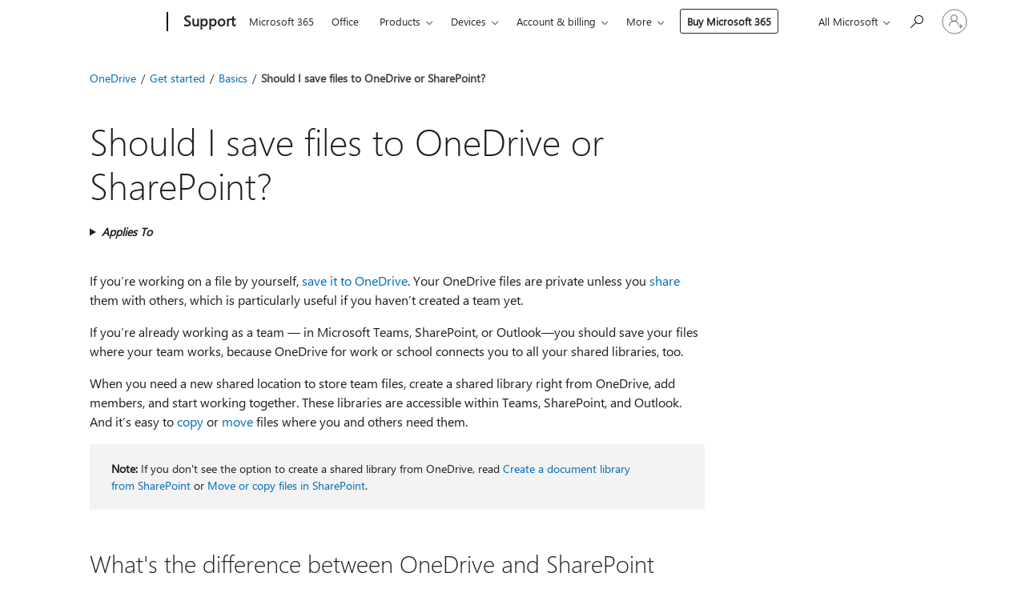

--- FILE ---
content_type: text/html; charset=utf-8
request_url: https://login.microsoftonline.com/common/oauth2/v2.0/authorize?client_id=ee272b19-4411-433f-8f28-5c13cb6fd407&redirect_uri=https%3A%2F%2Fsupport.microsoft.com%2Fsignin-oidc&response_type=code%20id_token&scope=openid%20profile%20offline_access&response_mode=form_post&nonce=639052957523016172.MDQ1N2U5OWQtYTBjYi00MGI1LThlMjgtNTdmNTZhMTU1MGZjNmJmM2ZkNjYtNDQ3YS00YWNiLWE3YjMtZjBjZTBiMzljOTUw&prompt=none&nopa=2&state=CfDJ8MF9taR5d3RHoynoKQkxN0ApIJJwcZR1UEV9GpJpU5IDDgfOttRNK1Yljp15LtksxYm_xQAkT8c2x-vHec9SKp8nk5j-rpEPPxJwIQ5rTYNIYBrZqDSlcdCDUCe7axxZoXCOntc94P5Ou4P7kRAGKJZkIZonvZxI3BZRZS7ap3_mlkNK1MDsDakNw_Kd5owNZg8L39DXR8tNF9nVe9ZpQDGhyoTC2FkEEB4pfW4ISCxw-t3U-n3iY-LKpvt-EJyHoqCrEjrCjss5fFWC_pZ_vS0gwnE7JZpz5HPaNaWqqST60L1ajh-P1Myp1Ck9LD6LvvdQZxgfxe6KAOpxt6RkPdbPSfDh55BOm_iYS105S2A9&x-client-SKU=ID_NET8_0&x-client-ver=8.12.1.0&sso_reload=true
body_size: 9964
content:


<!-- Copyright (C) Microsoft Corporation. All rights reserved. -->
<!DOCTYPE html>
<html>
<head>
    <title>Redirecting</title>
    <meta http-equiv="Content-Type" content="text/html; charset=UTF-8">
    <meta http-equiv="X-UA-Compatible" content="IE=edge">
    <meta name="viewport" content="width=device-width, initial-scale=1.0, maximum-scale=2.0, user-scalable=yes">
    <meta http-equiv="Pragma" content="no-cache">
    <meta http-equiv="Expires" content="-1">
    <meta name="PageID" content="FetchSessions" />
    <meta name="SiteID" content="" />
    <meta name="ReqLC" content="1033" />
    <meta name="LocLC" content="en-US" />

    
<meta name="robots" content="none" />

<script type="text/javascript" nonce='1bcfy9JBs5K8wVbSfaI_1w'>//<![CDATA[
$Config={"urlGetCredentialType":"https://login.microsoftonline.com/common/GetCredentialType?mkt=en-US","urlGoToAADError":"https://login.live.com/oauth20_authorize.srf?client_id=ee272b19-4411-433f-8f28-5c13cb6fd407\u0026scope=openid+profile+offline_access\u0026redirect_uri=https%3a%2f%2fsupport.microsoft.com%2fsignin-oidc\u0026response_type=code+id_token\u0026state=[base64]\u0026response_mode=form_post\u0026nonce=639052957523016172.MDQ1N2U5OWQtYTBjYi00MGI1LThlMjgtNTdmNTZhMTU1MGZjNmJmM2ZkNjYtNDQ3YS00YWNiLWE3YjMtZjBjZTBiMzljOTUw\u0026prompt=none\u0026x-client-SKU=ID_NET8_0\u0026x-client-Ver=8.12.1.0\u0026uaid=3e0cc2cff24d4c838288a6dc493c45bf\u0026msproxy=1\u0026issuer=mso\u0026tenant=common\u0026ui_locales=en-US\u0026epctrc=dSfj6T5cNPm8gacUcZMre%2f2edxY82k0upacShcyfWRY%3d3%3a1%3aCANARY%3aSWOGFydqHRvCVsIEUiDBByUE6KTZJj295o2AeoYY71U%3d\u0026epct=[base64]\u0026jshs=0\u0026nopa=2","urlAppError":"https://support.microsoft.com/signin-oidc","oAppRedirectErrorPostParams":{"error":"interaction_required","error_description":"Session information is not sufficient for single-sign-on.","state":"[base64]"},"iMaxStackForKnockoutAsyncComponents":10000,"fShowButtons":true,"urlCdn":"https://aadcdn.msauth.net/shared/1.0/","urlDefaultFavicon":"https://aadcdn.msauth.net/shared/1.0/content/images/favicon_a_eupayfgghqiai7k9sol6lg2.ico","urlPost":"/common/login","iPawnIcon":0,"sPOST_Username":"","fEnableNumberMatching":true,"sFT":"[base64]","sFTName":"flowToken","sCtx":"[base64]","fEnableOneDSClientTelemetry":true,"dynamicTenantBranding":null,"staticTenantBranding":null,"oAppCobranding":{},"iBackgroundImage":4,"arrSessions":[],"urlMsaStaticMeControl":"https://login.live.com/Me.htm?v=3","fApplicationInsightsEnabled":false,"iApplicationInsightsEnabledPercentage":0,"urlSetDebugMode":"https://login.microsoftonline.com/common/debugmode","fEnableCssAnimation":true,"fDisableAnimationIfAnimationEndUnsupported":true,"fSsoFeasible":true,"fAllowGrayOutLightBox":true,"fProvideV2SsoImprovements":true,"fUseMsaSessionState":true,"fIsRemoteNGCSupported":true,"urlLogin":"https://login.microsoftonline.com/common/reprocess?ctx=[base64]","urlDssoStatus":"https://login.microsoftonline.com/common/instrumentation/dssostatus","iSessionPullType":3,"fUseSameSite":true,"iAllowedIdentities":2,"isGlobalTenant":true,"uiflavor":1001,"fShouldPlatformKeyBeSuppressed":true,"fLoadStringCustomizationPromises":true,"fUseAlternateTextForSwitchToCredPickerLink":true,"fOfflineAccountVisible":false,"fEnableUserStateFix":true,"fShowAccessPassPeek":true,"fUpdateSessionPollingLogic":true,"fEnableShowPickerCredObservable":true,"fFetchSessionsSkipDsso":true,"fIsCiamUserFlowUxNewLogicEnabled":true,"fUseNonMicrosoftDefaultBrandingForCiam":true,"sCompanyDisplayName":"Microsoft Services","fRemoveCustomCss":true,"fFixUICrashForApiRequestHandler":true,"fShowUpdatedKoreanPrivacyFooter":true,"fUsePostCssHotfix":true,"fFixUserFlowBranding":true,"fEnablePasskeyNullFix":true,"fEnableRefreshCookiesFix":true,"fEnableWebNativeBridgeInterstitialUx":true,"fEnableWindowParentingFix":true,"fEnableNativeBridgeErrors":true,"urlAcmaServerPath":"https://login.microsoftonline.com","sTenantId":"common","sMkt":"en-US","fIsDesktop":true,"fUpdateConfigInit":true,"fLogDisallowedCssProperties":true,"fDisallowExternalFonts":true,"scid":1013,"hpgact":1800,"hpgid":7,"apiCanary":"[base64]","canary":"dSfj6T5cNPm8gacUcZMre/2edxY82k0upacShcyfWRY=3:1:CANARY:SWOGFydqHRvCVsIEUiDBByUE6KTZJj295o2AeoYY71U=","sCanaryTokenName":"canary","fSkipRenderingNewCanaryToken":false,"fEnableNewCsrfProtection":true,"correlationId":"3e0cc2cf-f24d-4c83-8288-a6dc493c45bf","sessionId":"0e540bb2-691b-4b23-890a-5243b6643a00","sRingId":"R3","locale":{"mkt":"en-US","lcid":1033},"slMaxRetry":2,"slReportFailure":true,"strings":{"desktopsso":{"authenticatingmessage":"Trying to sign you in"}},"enums":{"ClientMetricsModes":{"None":0,"SubmitOnPost":1,"SubmitOnRedirect":2,"InstrumentPlt":4}},"urls":{"instr":{"pageload":"https://login.microsoftonline.com/common/instrumentation/reportpageload","dssostatus":"https://login.microsoftonline.com/common/instrumentation/dssostatus"}},"browser":{"ltr":1,"Chrome":1,"_Mac":1,"_M131":1,"_D0":1,"Full":1,"RE_WebKit":1,"b":{"name":"Chrome","major":131,"minor":0},"os":{"name":"OSX","version":"10.15.7"},"V":"131.0"},"watson":{"url":"/common/handlers/watson","bundle":"https://aadcdn.msauth.net/ests/2.1/content/cdnbundles/watson.min_q5ptmu8aniymd4ftuqdkda2.js","sbundle":"https://aadcdn.msauth.net/ests/2.1/content/cdnbundles/watsonsupportwithjquery.3.5.min_dc940oomzau4rsu8qesnvg2.js","fbundle":"https://aadcdn.msauth.net/ests/2.1/content/cdnbundles/frameworksupport.min_oadrnc13magb009k4d20lg2.js","resetErrorPeriod":5,"maxCorsErrors":-1,"maxInjectErrors":5,"maxErrors":10,"maxTotalErrors":3,"expSrcs":["https://login.microsoftonline.com","https://aadcdn.msauth.net/","https://aadcdn.msftauth.net/",".login.microsoftonline.com"],"envErrorRedirect":true,"envErrorUrl":"/common/handlers/enverror"},"loader":{"cdnRoots":["https://aadcdn.msauth.net/","https://aadcdn.msftauth.net/"],"logByThrowing":true},"serverDetails":{"slc":"ProdSlices","dc":"WUS3","ri":"PH3XXXX","ver":{"v":[2,1,23276,2]},"rt":"2026-01-29T15:02:33","et":14},"clientEvents":{"enabled":true,"telemetryEnabled":true,"useOneDSEventApi":true,"flush":60000,"autoPost":true,"autoPostDelay":1000,"minEvents":1,"maxEvents":1,"pltDelay":500,"appInsightsConfig":{"instrumentationKey":"69adc3c768bd4dc08c19416121249fcc-66f1668a-797b-4249-95e3-6c6651768c28-7293","webAnalyticsConfiguration":{"autoCapture":{"jsError":true}}},"defaultEventName":"IDUX_ESTSClientTelemetryEvent_WebWatson","serviceID":3,"endpointUrl":""},"fApplyAsciiRegexOnInput":true,"country":"US","fBreakBrandingSigninString":true,"bsso":{"states":{"START":"start","INPROGRESS":"in-progress","END":"end","END_SSO":"end-sso","END_USERS":"end-users"},"nonce":"AwABEgEAAAADAOz_BQD0_-pdopLzcuNKQusOQJ6sCcB10wY_egut2Umqv_tI4vu8ABHlZN0QT_2xx9uezasdNmafud0MHIidKhZGS_vgvN8gAA","overallTimeoutMs":4000,"telemetry":{"type":"ChromeSsoTelemetry","nonce":"AwABDwEAAAADAOz_BQD0_00Yg1LltS_hXraM5AUWmFO0Adv5OBXD6taNyKw3A8vksQ5uUq0lFZ2d-kP9c8TFrTtk2mIbp8G8DM9l1MS_0PCwK1BVaGKyoucr3wS-v_krIAA","reportStates":[]},"redirectEndStates":["end"],"cookieNames":{"aadSso":"AADSSO","winSso":"ESTSSSO","ssoTiles":"ESTSSSOTILES","ssoPulled":"SSOCOOKIEPULLED","userList":"ESTSUSERLIST"},"type":"chrome","reason":"Pull suppressed because it was already attempted and the current URL was reloaded."},"urlNoCookies":"https://login.microsoftonline.com/cookiesdisabled","fTrimChromeBssoUrl":true,"inlineMode":5,"fShowCopyDebugDetailsLink":true,"fTenantBrandingCdnAddEventHandlers":true,"fAddTryCatchForIFrameRedirects":true};
//]]></script> 
<script type="text/javascript" nonce='1bcfy9JBs5K8wVbSfaI_1w'>//<![CDATA[
!function(){var e=window,r=e.$Debug=e.$Debug||{},t=e.$Config||{};if(!r.appendLog){var n=[],o=0;r.appendLog=function(e){var r=t.maxDebugLog||25,i=(new Date).toUTCString()+":"+e;n.push(o+":"+i),n.length>r&&n.shift(),o++},r.getLogs=function(){return n}}}(),function(){function e(e,r){function t(i){var a=e[i];if(i<n-1){return void(o.r[a]?t(i+1):o.when(a,function(){t(i+1)}))}r(a)}var n=e.length;t(0)}function r(e,r,i){function a(){var e=!!s.method,o=e?s.method:i[0],a=s.extraArgs||[],u=n.$WebWatson;try{
var c=t(i,!e);if(a&&a.length>0){for(var d=a.length,l=0;l<d;l++){c.push(a[l])}}o.apply(r,c)}catch(e){return void(u&&u.submitFromException&&u.submitFromException(e))}}var s=o.r&&o.r[e];return r=r||this,s&&(s.skipTimeout?a():n.setTimeout(a,0)),s}function t(e,r){return Array.prototype.slice.call(e,r?1:0)}var n=window;n.$Do||(n.$Do={"q":[],"r":[],"removeItems":[],"lock":0,"o":[]});var o=n.$Do;o.when=function(t,n){function i(e){r(e,a,s)||o.q.push({"id":e,"c":a,"a":s})}var a=0,s=[],u=1;"function"==typeof n||(a=n,
u=2);for(var c=u;c<arguments.length;c++){s.push(arguments[c])}t instanceof Array?e(t,i):i(t)},o.register=function(e,t,n){if(!o.r[e]){o.o.push(e);var i={};if(t&&(i.method=t),n&&(i.skipTimeout=n),arguments&&arguments.length>3){i.extraArgs=[];for(var a=3;a<arguments.length;a++){i.extraArgs.push(arguments[a])}}o.r[e]=i,o.lock++;try{for(var s=0;s<o.q.length;s++){var u=o.q[s];u.id==e&&r(e,u.c,u.a)&&o.removeItems.push(u)}}catch(e){throw e}finally{if(0===--o.lock){for(var c=0;c<o.removeItems.length;c++){
for(var d=o.removeItems[c],l=0;l<o.q.length;l++){if(o.q[l]===d){o.q.splice(l,1);break}}}o.removeItems=[]}}}},o.unregister=function(e){o.r[e]&&delete o.r[e]}}(),function(e,r){function t(){if(!a){if(!r.body){return void setTimeout(t)}a=!0,e.$Do.register("doc.ready",0,!0)}}function n(){if(!s){if(!r.body){return void setTimeout(n)}t(),s=!0,e.$Do.register("doc.load",0,!0),i()}}function o(e){(r.addEventListener||"load"===e.type||"complete"===r.readyState)&&t()}function i(){
r.addEventListener?(r.removeEventListener("DOMContentLoaded",o,!1),e.removeEventListener("load",n,!1)):r.attachEvent&&(r.detachEvent("onreadystatechange",o),e.detachEvent("onload",n))}var a=!1,s=!1;if("complete"===r.readyState){return void setTimeout(n)}!function(){r.addEventListener?(r.addEventListener("DOMContentLoaded",o,!1),e.addEventListener("load",n,!1)):r.attachEvent&&(r.attachEvent("onreadystatechange",o),e.attachEvent("onload",n))}()}(window,document),function(){function e(){
return f.$Config||f.ServerData||{}}function r(e,r){var t=f.$Debug;t&&t.appendLog&&(r&&(e+=" '"+(r.src||r.href||"")+"'",e+=", id:"+(r.id||""),e+=", async:"+(r.async||""),e+=", defer:"+(r.defer||"")),t.appendLog(e))}function t(){var e=f.$B;if(void 0===d){if(e){d=e.IE}else{var r=f.navigator.userAgent;d=-1!==r.indexOf("MSIE ")||-1!==r.indexOf("Trident/")}}return d}function n(){var e=f.$B;if(void 0===l){if(e){l=e.RE_Edge}else{var r=f.navigator.userAgent;l=-1!==r.indexOf("Edge")}}return l}function o(e){
var r=e.indexOf("?"),t=r>-1?r:e.length,n=e.lastIndexOf(".",t);return e.substring(n,n+v.length).toLowerCase()===v}function i(){var r=e();return(r.loader||{}).slReportFailure||r.slReportFailure||!1}function a(){return(e().loader||{}).redirectToErrorPageOnLoadFailure||!1}function s(){return(e().loader||{}).logByThrowing||!1}function u(e){if(!t()&&!n()){return!1}var r=e.src||e.href||"";if(!r){return!0}if(o(r)){var i,a,s;try{i=e.sheet,a=i&&i.cssRules,s=!1}catch(e){s=!0}if(i&&!a&&s){return!0}
if(i&&a&&0===a.length){return!0}}return!1}function c(){function t(e){g.getElementsByTagName("head")[0].appendChild(e)}function n(e,r,t,n){var u=null;return u=o(e)?i(e):"script"===n.toLowerCase()?a(e):s(e,n),r&&(u.id=r),"function"==typeof u.setAttribute&&(u.setAttribute("crossorigin","anonymous"),t&&"string"==typeof t&&u.setAttribute("integrity",t)),u}function i(e){var r=g.createElement("link");return r.rel="stylesheet",r.type="text/css",r.href=e,r}function a(e){
var r=g.createElement("script"),t=g.querySelector("script[nonce]");if(r.type="text/javascript",r.src=e,r.defer=!1,r.async=!1,t){var n=t.nonce||t.getAttribute("nonce");r.setAttribute("nonce",n)}return r}function s(e,r){var t=g.createElement(r);return t.src=e,t}function d(e,r){if(e&&e.length>0&&r){for(var t=0;t<e.length;t++){if(-1!==r.indexOf(e[t])){return!0}}}return!1}function l(r){if(e().fTenantBrandingCdnAddEventHandlers){var t=d(E,r)?E:b;if(!(t&&t.length>1)){return r}for(var n=0;n<t.length;n++){
if(-1!==r.indexOf(t[n])){var o=t[n+1<t.length?n+1:0],i=r.substring(t[n].length);return"https://"!==t[n].substring(0,"https://".length)&&(o="https://"+o,i=i.substring("https://".length)),o+i}}return r}if(!(b&&b.length>1)){return r}for(var a=0;a<b.length;a++){if(0===r.indexOf(b[a])){return b[a+1<b.length?a+1:0]+r.substring(b[a].length)}}return r}function f(e,t,n,o){if(r("[$Loader]: "+(L.failMessage||"Failed"),o),w[e].retry<y){return w[e].retry++,h(e,t,n),void c._ReportFailure(w[e].retry,w[e].srcPath)}n&&n()}
function v(e,t,n,o){if(u(o)){return f(e,t,n,o)}r("[$Loader]: "+(L.successMessage||"Loaded"),o),h(e+1,t,n);var i=w[e].onSuccess;"function"==typeof i&&i(w[e].srcPath)}function h(e,o,i){if(e<w.length){var a=w[e];if(!a||!a.srcPath){return void h(e+1,o,i)}a.retry>0&&(a.srcPath=l(a.srcPath),a.origId||(a.origId=a.id),a.id=a.origId+"_Retry_"+a.retry);var s=n(a.srcPath,a.id,a.integrity,a.tagName);s.onload=function(){v(e,o,i,s)},s.onerror=function(){f(e,o,i,s)},s.onreadystatechange=function(){
"loaded"===s.readyState?setTimeout(function(){v(e,o,i,s)},500):"complete"===s.readyState&&v(e,o,i,s)},t(s),r("[$Loader]: Loading '"+(a.srcPath||"")+"', id:"+(a.id||""))}else{o&&o()}}var p=e(),y=p.slMaxRetry||2,m=p.loader||{},b=m.cdnRoots||[],E=m.tenantBrandingCdnRoots||[],L=this,w=[];L.retryOnError=!0,L.successMessage="Loaded",L.failMessage="Error",L.Add=function(e,r,t,n,o,i){e&&w.push({"srcPath":e,"id":r,"retry":n||0,"integrity":t,"tagName":o||"script","onSuccess":i})},L.AddForReload=function(e,r){
var t=e.src||e.href||"";L.Add(t,"AddForReload",e.integrity,1,e.tagName,r)},L.AddIf=function(e,r,t){e&&L.Add(r,t)},L.Load=function(e,r){h(0,e,r)}}var d,l,f=window,g=f.document,v=".css";c.On=function(e,r,t){if(!e){throw"The target element must be provided and cannot be null."}r?c.OnError(e,t):c.OnSuccess(e,t)},c.OnSuccess=function(e,t){if(!e){throw"The target element must be provided and cannot be null."}if(u(e)){return c.OnError(e,t)}var n=e.src||e.href||"",o=i(),s=a();r("[$Loader]: Loaded",e);var d=new c
;d.failMessage="Reload Failed",d.successMessage="Reload Success",d.Load(null,function(){if(o){throw"Unexpected state. ResourceLoader.Load() failed despite initial load success. ['"+n+"']"}s&&(document.location.href="/error.aspx?err=504")})},c.OnError=function(e,t){var n=e.src||e.href||"",o=i(),s=a();if(!e){throw"The target element must be provided and cannot be null."}r("[$Loader]: Failed",e);var u=new c;u.failMessage="Reload Failed",u.successMessage="Reload Success",u.AddForReload(e,t),
u.Load(null,function(){if(o){throw"Failed to load external resource ['"+n+"']"}s&&(document.location.href="/error.aspx?err=504")}),c._ReportFailure(0,n)},c._ReportFailure=function(e,r){if(s()&&!t()){throw"[Retry "+e+"] Failed to load external resource ['"+r+"'], reloading from fallback CDN endpoint"}},f.$Loader=c}(),function(){function e(){if(!E){var e=new h.$Loader;e.AddIf(!h.jQuery,y.sbundle,"WebWatson_DemandSupport"),y.sbundle=null,delete y.sbundle,e.AddIf(!h.$Api,y.fbundle,"WebWatson_DemandFramework"),
y.fbundle=null,delete y.fbundle,e.Add(y.bundle,"WebWatson_DemandLoaded"),e.Load(r,t),E=!0}}function r(){if(h.$WebWatson){if(h.$WebWatson.isProxy){return void t()}m.when("$WebWatson.full",function(){for(;b.length>0;){var e=b.shift();e&&h.$WebWatson[e.cmdName].apply(h.$WebWatson,e.args)}})}}function t(){if(!h.$WebWatson||h.$WebWatson.isProxy){if(!L&&JSON){try{var e=new XMLHttpRequest;e.open("POST",y.url),e.setRequestHeader("Accept","application/json"),
e.setRequestHeader("Content-Type","application/json; charset=UTF-8"),e.setRequestHeader("canary",p.apiCanary),e.setRequestHeader("client-request-id",p.correlationId),e.setRequestHeader("hpgid",p.hpgid||0),e.setRequestHeader("hpgact",p.hpgact||0);for(var r=-1,t=0;t<b.length;t++){if("submit"===b[t].cmdName){r=t;break}}var o=b[r]?b[r].args||[]:[],i={"sr":y.sr,"ec":"Failed to load external resource [Core Watson files]","wec":55,"idx":1,"pn":p.pgid||"","sc":p.scid||0,"hpg":p.hpgid||0,
"msg":"Failed to load external resource [Core Watson files]","url":o[1]||"","ln":0,"ad":0,"an":!1,"cs":"","sd":p.serverDetails,"ls":null,"diag":v(y)};e.send(JSON.stringify(i))}catch(e){}L=!0}y.loadErrorUrl&&window.location.assign(y.loadErrorUrl)}n()}function n(){b=[],h.$WebWatson=null}function o(r){return function(){var t=arguments;b.push({"cmdName":r,"args":t}),e()}}function i(){var e=["foundException","resetException","submit"],r=this;r.isProxy=!0;for(var t=e.length,n=0;n<t;n++){var i=e[n];i&&(r[i]=o(i))}
}function a(e,r,t,n,o,i,a){var s=h.event;return i||(i=l(o||s,a?a+2:2)),h.$Debug&&h.$Debug.appendLog&&h.$Debug.appendLog("[WebWatson]:"+(e||"")+" in "+(r||"")+" @ "+(t||"??")),$.submit(e,r,t,n,o||s,i,a)}function s(e,r){return{"signature":e,"args":r,"toString":function(){return this.signature}}}function u(e){for(var r=[],t=e.split("\n"),n=0;n<t.length;n++){r.push(s(t[n],[]))}return r}function c(e){for(var r=[],t=e.split("\n"),n=0;n<t.length;n++){var o=s(t[n],[]);t[n+1]&&(o.signature+="@"+t[n+1],n++),r.push(o)
}return r}function d(e){if(!e){return null}try{if(e.stack){return u(e.stack)}if(e.error){if(e.error.stack){return u(e.error.stack)}}else if(window.opera&&e.message){return c(e.message)}}catch(e){}return null}function l(e,r){var t=[];try{for(var n=arguments.callee;r>0;){n=n?n.caller:n,r--}for(var o=0;n&&o<w;){var i="InvalidMethod()";try{i=n.toString()}catch(e){}var a=[],u=n.args||n.arguments;if(u){for(var c=0;c<u.length;c++){a[c]=u[c]}}t.push(s(i,a)),n=n.caller,o++}}catch(e){t.push(s(e.toString(),[]))}
var l=d(e);return l&&(t.push(s("--- Error Event Stack -----------------",[])),t=t.concat(l)),t}function f(e){if(e){try{var r=/function (.{1,})\(/,t=r.exec(e.constructor.toString());return t&&t.length>1?t[1]:""}catch(e){}}return""}function g(e){if(e){try{if("string"!=typeof e&&JSON&&JSON.stringify){var r=f(e),t=JSON.stringify(e);return t&&"{}"!==t||(e.error&&(e=e.error,r=f(e)),(t=JSON.stringify(e))&&"{}"!==t||(t=e.toString())),r+":"+t}}catch(e){}}return""+(e||"")}function v(e){var r=[];try{
if(jQuery?(r.push("jQuery v:"+jQuery().jquery),jQuery.easing?r.push("jQuery.easing:"+JSON.stringify(jQuery.easing)):r.push("jQuery.easing is not defined")):r.push("jQuery is not defined"),e&&e.expectedVersion&&r.push("Expected jQuery v:"+e.expectedVersion),m){var t,n="";for(t=0;t<m.o.length;t++){n+=m.o[t]+";"}for(r.push("$Do.o["+n+"]"),n="",t=0;t<m.q.length;t++){n+=m.q[t].id+";"}r.push("$Do.q["+n+"]")}if(h.$Debug&&h.$Debug.getLogs){var o=h.$Debug.getLogs();o&&o.length>0&&(r=r.concat(o))}if(b){
for(var i=0;i<b.length;i++){var a=b[i];if(a&&"submit"===a.cmdName){try{if(JSON&&JSON.stringify){var s=JSON.stringify(a);s&&r.push(s)}}catch(e){r.push(g(e))}}}}}catch(e){r.push(g(e))}return r}var h=window,p=h.$Config||{},y=p.watson,m=h.$Do;if(!h.$WebWatson&&y){var b=[],E=!1,L=!1,w=10,$=h.$WebWatson=new i;$.CB={},$._orgErrorHandler=h.onerror,h.onerror=a,$.errorHooked=!0,m.when("jQuery.version",function(e){y.expectedVersion=e}),m.register("$WebWatson")}}(),function(){function e(e,r){
for(var t=r.split("."),n=t.length,o=0;o<n&&null!==e&&void 0!==e;){e=e[t[o++]]}return e}function r(r){var t=null;return null===u&&(u=e(i,"Constants")),null!==u&&r&&(t=e(u,r)),null===t||void 0===t?"":t.toString()}function t(t){var n=null;return null===a&&(a=e(i,"$Config.strings")),null!==a&&t&&(n=e(a,t.toLowerCase())),null!==n&&void 0!==n||(n=r(t)),null===n||void 0===n?"":n.toString()}function n(e,r){var n=null;return e&&r&&r[e]&&(n=t("errors."+r[e])),n||(n=t("errors."+e)),n||(n=t("errors."+c)),n||(n=t(c)),n}
function o(t){var n=null;return null===s&&(s=e(i,"$Config.urls")),null!==s&&t&&(n=e(s,t.toLowerCase())),null!==n&&void 0!==n||(n=r(t)),null===n||void 0===n?"":n.toString()}var i=window,a=null,s=null,u=null,c="GENERIC_ERROR";i.GetString=t,i.GetErrorString=n,i.GetUrl=o}(),function(){var e=window,r=e.$Config||{};e.$B=r.browser||{}}(),function(){function e(e,r,t){e&&e.addEventListener?e.addEventListener(r,t):e&&e.attachEvent&&e.attachEvent("on"+r,t)}function r(r,t){e(document.getElementById(r),"click",t)}
function t(r,t){var n=document.getElementsByName(r);n&&n.length>0&&e(n[0],"click",t)}var n=window;n.AddListener=e,n.ClickEventListenerById=r,n.ClickEventListenerByName=t}();
//]]></script> 
<script type="text/javascript" nonce='1bcfy9JBs5K8wVbSfaI_1w'>//<![CDATA[
!function(t,e){!function(){var n=e.getElementsByTagName("head")[0];n&&n.addEventListener&&(n.addEventListener("error",function(e){null!==e.target&&"cdn"===e.target.getAttribute("data-loader")&&t.$Loader.OnError(e.target)},!0),n.addEventListener("load",function(e){null!==e.target&&"cdn"===e.target.getAttribute("data-loader")&&t.$Loader.OnSuccess(e.target)},!0))}()}(window,document);
//]]></script>
    <script type="text/javascript" nonce='1bcfy9JBs5K8wVbSfaI_1w'>
        ServerData = $Config;
    </script>

    <script data-loader="cdn" crossorigin="anonymous" src="https://aadcdn.msauth.net/shared/1.0/content/js/FetchSessions_Core_Zrgqf3NDZY6QoRSGjvZAAQ2.js" integrity='sha384-ZiCm7FNkvHCzGABuQsNqI+NbQpuukT8O8DH+5NRo+GBSrdhUPzoMJLcFvVj8ky+R' nonce='1bcfy9JBs5K8wVbSfaI_1w'></script>

</head>
<body data-bind="defineGlobals: ServerData" style="display: none">
</body>
</html>